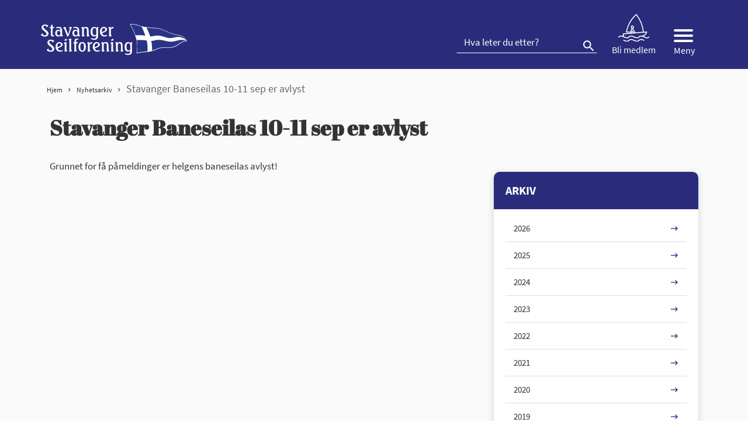

--- FILE ---
content_type: text/html; charset=UTF-8
request_url: https://www.stavangerseilforening.no/stavanger-baneseilas-10-11-sep-er-avlyst/
body_size: 12470
content:
<!doctype html>
<html lang="nb-NO">
<head>
<meta charset="UTF-8">
<meta name="viewport" content="width=device-width, initial-scale=1">
<meta name="HandheldFriendly" content="true">
<meta name="application-name" content="Stavanger seilforening">
<meta name="apple-mobile-web-app-title" content="Stavanger seilforening">
<meta name="apple-mobile-web-app-capable" content="yes">
<meta name="apple-mobile-web-app-status-bar-style" content="black-translucent">
        <link rel="apple-touch-icon" sizes="57x57" href="https://www.stavangerseilforening.no/wp-content/themes/coretrek/assets/img/favicons//apple-icon-57x57.png">
    <link rel="apple-touch-icon" sizes="60x60" href="https://www.stavangerseilforening.no/wp-content/themes/coretrek/assets/img/favicons//apple-icon-60x60.png">
    <link rel="apple-touch-icon" sizes="72x72" href="https://www.stavangerseilforening.no/wp-content/themes/coretrek/assets/img/favicons//apple-icon-72x72.png">
    <link rel="apple-touch-icon" sizes="76x76" href="https://www.stavangerseilforening.no/wp-content/themes/coretrek/assets/img/favicons//apple-icon-76x76.png">
    <link rel="apple-touch-icon" sizes="114x114" href="https://www.stavangerseilforening.no/wp-content/themes/coretrek/assets/img/favicons//apple-icon-114x114.png">
    <link rel="apple-touch-icon" sizes="120x120" href="https://www.stavangerseilforening.no/wp-content/themes/coretrek/assets/img/favicons//apple-icon-120x120.png">
    <link rel="apple-touch-icon" sizes="144x144" href="https://www.stavangerseilforening.no/wp-content/themes/coretrek/assets/img/favicons//apple-icon-144x144.png">
    <link rel="apple-touch-icon" sizes="152x152" href="https://www.stavangerseilforening.no/wp-content/themes/coretrek/assets/img/favicons//apple-icon-152x152.png">
    <link rel="apple-touch-icon" sizes="180x180" href="https://www.stavangerseilforening.no/wp-content/themes/coretrek/assets/img/favicons//apple-icon-180x180.png">
    <link rel="icon" type="image/png" sizes="192x192"  href="https://www.stavangerseilforening.no/wp-content/themes/coretrek/assets/img/favicons//android-icon-192x192.png">
    <link rel="icon" type="image/png" sizes="32x32" href="https://www.stavangerseilforening.no/wp-content/themes/coretrek/assets/img/favicons//favicon-32x32.png">
    <link rel="icon" type="image/png" sizes="96x96" href="https://www.stavangerseilforening.no/wp-content/themes/coretrek/assets/img/favicons//favicon-96x96.png">
    <link rel="icon" type="image/png" sizes="16x16" href="https://www.stavangerseilforening.no/wp-content/themes/coretrek/assets/img/favicons//favicon-16x16.png">
    <link rel="manifest" href="https://www.stavangerseilforening.no/wp-content/themes/coretrek/assets/img/favicons//manifest.json">
    <meta name="msapplication-TileColor" content="#ffffff">
    <meta name="msapplication-TileImage" content="https://www.stavangerseilforening.no/wp-content/themes/coretrek/assets/img/favicons//ms-icon-144x144.png">
    <meta name="theme-color" content="#ffffff">
<link rel="preload" href="https://www.stavangerseilforening.no/wp-content/themes/coretrek/assets/fonts/material-design-iconic-font.woff2" as="font" crossorigin>
<meta name='robots' content='index, follow, max-image-preview:large, max-snippet:-1, max-video-preview:-1' />

	<!-- This site is optimized with the Yoast SEO plugin v26.6 - https://yoast.com/wordpress/plugins/seo/ -->
	<title>Stavanger Baneseilas 10-11 sep er avlyst - Stavanger seilforening</title>
	<link rel="canonical" href="https://www.stavangerseilforening.no/stavanger-baneseilas-10-11-sep-er-avlyst/" />
	<meta property="og:locale" content="nb_NO" />
	<meta property="og:type" content="article" />
	<meta property="og:title" content="Stavanger Baneseilas 10-11 sep er avlyst - Stavanger seilforening" />
	<meta property="og:url" content="https://www.stavangerseilforening.no/stavanger-baneseilas-10-11-sep-er-avlyst/" />
	<meta property="og:site_name" content="Stavanger seilforening" />
	<meta property="article:published_time" content="2016-09-08T11:11:00+00:00" />
	<meta property="article:modified_time" content="2021-04-28T11:11:30+00:00" />
	<meta name="author" content="Lars Ole Gudevang" />
	<meta name="twitter:card" content="summary_large_image" />
	<meta name="twitter:label1" content="Skrevet av" />
	<meta name="twitter:data1" content="Lars Ole Gudevang" />
	<meta name="twitter:label2" content="Ansl. lesetid" />
	<meta name="twitter:data2" content="1 minutt" />
	<script type="application/ld+json" class="yoast-schema-graph">{"@context":"https://schema.org","@graph":[{"@type":"Article","@id":"https://www.stavangerseilforening.no/stavanger-baneseilas-10-11-sep-er-avlyst/#article","isPartOf":{"@id":"https://www.stavangerseilforening.no/stavanger-baneseilas-10-11-sep-er-avlyst/"},"author":{"name":"Lars Ole Gudevang","@id":"https://www.stavangerseilforening.no/#/schema/person/3b2fb8c33bc41d775462b5df66dd048d"},"headline":"Stavanger Baneseilas 10-11 sep er avlyst","datePublished":"2016-09-08T11:11:00+00:00","dateModified":"2021-04-28T11:11:30+00:00","mainEntityOfPage":{"@id":"https://www.stavangerseilforening.no/stavanger-baneseilas-10-11-sep-er-avlyst/"},"wordCount":15,"publisher":{"@id":"https://www.stavangerseilforening.no/#organization"},"inLanguage":"nb-NO"},{"@type":"WebPage","@id":"https://www.stavangerseilforening.no/stavanger-baneseilas-10-11-sep-er-avlyst/","url":"https://www.stavangerseilforening.no/stavanger-baneseilas-10-11-sep-er-avlyst/","name":"Stavanger Baneseilas 10-11 sep er avlyst - Stavanger seilforening","isPartOf":{"@id":"https://www.stavangerseilforening.no/#website"},"datePublished":"2016-09-08T11:11:00+00:00","dateModified":"2021-04-28T11:11:30+00:00","breadcrumb":{"@id":"https://www.stavangerseilforening.no/stavanger-baneseilas-10-11-sep-er-avlyst/#breadcrumb"},"inLanguage":"nb-NO","potentialAction":[{"@type":"ReadAction","target":["https://www.stavangerseilforening.no/stavanger-baneseilas-10-11-sep-er-avlyst/"]}]},{"@type":"BreadcrumbList","@id":"https://www.stavangerseilforening.no/stavanger-baneseilas-10-11-sep-er-avlyst/#breadcrumb","itemListElement":[{"@type":"ListItem","position":1,"name":"Hjem","item":"https://www.stavangerseilforening.no/"},{"@type":"ListItem","position":2,"name":"Nyhetsarkiv","item":"https://www.stavangerseilforening.no/nyhetsarkiv/"},{"@type":"ListItem","position":3,"name":"Stavanger Baneseilas 10-11 sep er avlyst"}]},{"@type":"WebSite","@id":"https://www.stavangerseilforening.no/#website","url":"https://www.stavangerseilforening.no/","name":"Stavanger seilforening","description":"Seiling","publisher":{"@id":"https://www.stavangerseilforening.no/#organization"},"potentialAction":[{"@type":"SearchAction","target":{"@type":"EntryPoint","urlTemplate":"https://www.stavangerseilforening.no/?s={search_term_string}"},"query-input":{"@type":"PropertyValueSpecification","valueRequired":true,"valueName":"search_term_string"}}],"inLanguage":"nb-NO"},{"@type":"Organization","@id":"https://www.stavangerseilforening.no/#organization","name":"CoreTrek AS","url":"https://www.stavangerseilforening.no/","logo":{"@type":"ImageObject","inLanguage":"nb-NO","@id":"https://www.stavangerseilforening.no/#/schema/logo/image/","url":"","contentUrl":"","caption":"CoreTrek AS"},"image":{"@id":"https://www.stavangerseilforening.no/#/schema/logo/image/"}},{"@type":"Person","@id":"https://www.stavangerseilforening.no/#/schema/person/3b2fb8c33bc41d775462b5df66dd048d","name":"Lars Ole Gudevang","url":"https://www.stavangerseilforening.no/author/lars-ole-gudevang/"}]}</script>
	<!-- / Yoast SEO plugin. -->


<link rel="alternate" title="oEmbed (JSON)" type="application/json+oembed" href="https://www.stavangerseilforening.no/wp-json/oembed/1.0/embed?url=https%3A%2F%2Fwww.stavangerseilforening.no%2Fstavanger-baneseilas-10-11-sep-er-avlyst%2F" />
<link rel="alternate" title="oEmbed (XML)" type="text/xml+oembed" href="https://www.stavangerseilforening.no/wp-json/oembed/1.0/embed?url=https%3A%2F%2Fwww.stavangerseilforening.no%2Fstavanger-baneseilas-10-11-sep-er-avlyst%2F&#038;format=xml" />
<style id='wp-img-auto-sizes-contain-inline-css' type='text/css'>
img:is([sizes=auto i],[sizes^="auto," i]){contain-intrinsic-size:3000px 1500px}
/*# sourceURL=wp-img-auto-sizes-contain-inline-css */
</style>
<style id='wp-emoji-styles-inline-css' type='text/css'>

	img.wp-smiley, img.emoji {
		display: inline !important;
		border: none !important;
		box-shadow: none !important;
		height: 1em !important;
		width: 1em !important;
		margin: 0 0.07em !important;
		vertical-align: -0.1em !important;
		background: none !important;
		padding: 0 !important;
	}
/*# sourceURL=wp-emoji-styles-inline-css */
</style>
<style id='classic-theme-styles-inline-css' type='text/css'>
/*! This file is auto-generated */
.wp-block-button__link{color:#fff;background-color:#32373c;border-radius:9999px;box-shadow:none;text-decoration:none;padding:calc(.667em + 2px) calc(1.333em + 2px);font-size:1.125em}.wp-block-file__button{background:#32373c;color:#fff;text-decoration:none}
/*# sourceURL=/wp-includes/css/classic-themes.min.css */
</style>
<link rel='stylesheet' id='coretrek-style-css' href='https://www.stavangerseilforening.no/wp-content/themes/coretrek/deploy/coretrek-css.frontend.min.css' type='text/css' media='all' />
<link rel='stylesheet' id='tablepress-default-css' href='https://www.stavangerseilforening.no/wp-content/tablepress-combined.min.css' type='text/css' media='all' />
<script type="text/javascript" src="https://www.stavangerseilforening.no/wp-content/themes/coretrek/assets/js/jquery-3.5.1.js" id="jquery-core-js"></script>
<link rel="https://api.w.org/" href="https://www.stavangerseilforening.no/wp-json/" /><link rel="alternate" title="JSON" type="application/json" href="https://www.stavangerseilforening.no/wp-json/wp/v2/posts/3386" /><link rel="EditURI" type="application/rsd+xml" title="RSD" href="https://www.stavangerseilforening.no/xmlrpc.php?rsd" />
<meta name="generator" content="WordPress 6.9" />
<link rel='shortlink' href='https://www.stavangerseilforening.no/?p=3386' />
<style id='wp-block-paragraph-inline-css' type='text/css'>
.is-small-text{font-size:.875em}.is-regular-text{font-size:1em}.is-large-text{font-size:2.25em}.is-larger-text{font-size:3em}.has-drop-cap:not(:focus):first-letter{float:left;font-size:8.4em;font-style:normal;font-weight:100;line-height:.68;margin:.05em .1em 0 0;text-transform:uppercase}body.rtl .has-drop-cap:not(:focus):first-letter{float:none;margin-left:.1em}p.has-drop-cap.has-background{overflow:hidden}:root :where(p.has-background){padding:1.25em 2.375em}:where(p.has-text-color:not(.has-link-color)) a{color:inherit}p.has-text-align-left[style*="writing-mode:vertical-lr"],p.has-text-align-right[style*="writing-mode:vertical-rl"]{rotate:180deg}
/*# sourceURL=https://www.stavangerseilforening.no/wp-includes/blocks/paragraph/style.min.css */
</style>
<style id='global-styles-inline-css' type='text/css'>
:root{--wp--preset--aspect-ratio--square: 1;--wp--preset--aspect-ratio--4-3: 4/3;--wp--preset--aspect-ratio--3-4: 3/4;--wp--preset--aspect-ratio--3-2: 3/2;--wp--preset--aspect-ratio--2-3: 2/3;--wp--preset--aspect-ratio--16-9: 16/9;--wp--preset--aspect-ratio--9-16: 9/16;--wp--preset--gradient--vivid-cyan-blue-to-vivid-purple: linear-gradient(135deg,rgb(6,147,227) 0%,rgb(155,81,224) 100%);--wp--preset--gradient--light-green-cyan-to-vivid-green-cyan: linear-gradient(135deg,rgb(122,220,180) 0%,rgb(0,208,130) 100%);--wp--preset--gradient--luminous-vivid-amber-to-luminous-vivid-orange: linear-gradient(135deg,rgb(252,185,0) 0%,rgb(255,105,0) 100%);--wp--preset--gradient--luminous-vivid-orange-to-vivid-red: linear-gradient(135deg,rgb(255,105,0) 0%,rgb(207,46,46) 100%);--wp--preset--gradient--very-light-gray-to-cyan-bluish-gray: linear-gradient(135deg,rgb(238,238,238) 0%,rgb(169,184,195) 100%);--wp--preset--gradient--cool-to-warm-spectrum: linear-gradient(135deg,rgb(74,234,220) 0%,rgb(151,120,209) 20%,rgb(207,42,186) 40%,rgb(238,44,130) 60%,rgb(251,105,98) 80%,rgb(254,248,76) 100%);--wp--preset--gradient--blush-light-purple: linear-gradient(135deg,rgb(255,206,236) 0%,rgb(152,150,240) 100%);--wp--preset--gradient--blush-bordeaux: linear-gradient(135deg,rgb(254,205,165) 0%,rgb(254,45,45) 50%,rgb(107,0,62) 100%);--wp--preset--gradient--luminous-dusk: linear-gradient(135deg,rgb(255,203,112) 0%,rgb(199,81,192) 50%,rgb(65,88,208) 100%);--wp--preset--gradient--pale-ocean: linear-gradient(135deg,rgb(255,245,203) 0%,rgb(182,227,212) 50%,rgb(51,167,181) 100%);--wp--preset--gradient--electric-grass: linear-gradient(135deg,rgb(202,248,128) 0%,rgb(113,206,126) 100%);--wp--preset--gradient--midnight: linear-gradient(135deg,rgb(2,3,129) 0%,rgb(40,116,252) 100%);--wp--preset--spacing--20: 0.44rem;--wp--preset--spacing--30: 0.67rem;--wp--preset--spacing--40: 1rem;--wp--preset--spacing--50: 1.5rem;--wp--preset--spacing--60: 2.25rem;--wp--preset--spacing--70: 3.38rem;--wp--preset--spacing--80: 5.06rem;--wp--preset--shadow--natural: 6px 6px 9px rgba(0, 0, 0, 0.2);--wp--preset--shadow--deep: 12px 12px 50px rgba(0, 0, 0, 0.4);--wp--preset--shadow--sharp: 6px 6px 0px rgba(0, 0, 0, 0.2);--wp--preset--shadow--outlined: 6px 6px 0px -3px rgb(255, 255, 255), 6px 6px rgb(0, 0, 0);--wp--preset--shadow--crisp: 6px 6px 0px rgb(0, 0, 0);}:where(.is-layout-flex){gap: 0.5em;}:where(.is-layout-grid){gap: 0.5em;}body .is-layout-flex{display: flex;}.is-layout-flex{flex-wrap: wrap;align-items: center;}.is-layout-flex > :is(*, div){margin: 0;}body .is-layout-grid{display: grid;}.is-layout-grid > :is(*, div){margin: 0;}:where(.wp-block-columns.is-layout-flex){gap: 2em;}:where(.wp-block-columns.is-layout-grid){gap: 2em;}:where(.wp-block-post-template.is-layout-flex){gap: 1.25em;}:where(.wp-block-post-template.is-layout-grid){gap: 1.25em;}.has-vivid-cyan-blue-to-vivid-purple-gradient-background{background: var(--wp--preset--gradient--vivid-cyan-blue-to-vivid-purple) !important;}.has-light-green-cyan-to-vivid-green-cyan-gradient-background{background: var(--wp--preset--gradient--light-green-cyan-to-vivid-green-cyan) !important;}.has-luminous-vivid-amber-to-luminous-vivid-orange-gradient-background{background: var(--wp--preset--gradient--luminous-vivid-amber-to-luminous-vivid-orange) !important;}.has-luminous-vivid-orange-to-vivid-red-gradient-background{background: var(--wp--preset--gradient--luminous-vivid-orange-to-vivid-red) !important;}.has-very-light-gray-to-cyan-bluish-gray-gradient-background{background: var(--wp--preset--gradient--very-light-gray-to-cyan-bluish-gray) !important;}.has-cool-to-warm-spectrum-gradient-background{background: var(--wp--preset--gradient--cool-to-warm-spectrum) !important;}.has-blush-light-purple-gradient-background{background: var(--wp--preset--gradient--blush-light-purple) !important;}.has-blush-bordeaux-gradient-background{background: var(--wp--preset--gradient--blush-bordeaux) !important;}.has-luminous-dusk-gradient-background{background: var(--wp--preset--gradient--luminous-dusk) !important;}.has-pale-ocean-gradient-background{background: var(--wp--preset--gradient--pale-ocean) !important;}.has-electric-grass-gradient-background{background: var(--wp--preset--gradient--electric-grass) !important;}.has-midnight-gradient-background{background: var(--wp--preset--gradient--midnight) !important;}
/*# sourceURL=global-styles-inline-css */
</style>
</head>
<body class="wp-singular post-template-default single single-post postid-3386 single-format-standard wp-theme-coretrek">
	<a class="skip-link screen-reader-text" href="#content" tabindex="1">Til innhold</a>
	<header id="header-wrapper" class="">
        <h1 class="sr-only">Stavanger Baneseilas 10-11 sep er avlyst</h1>
                    <div id="header-content">
                <div class="container">
                    <div class="row">
                        <div class="col-6 col-md-4">
                                                        <a href="https://www.stavangerseilforening.no" tabindex="2">
                                                                    <img class="site-logo site-logo-standard" src="https://www.stavangerseilforening.no/wp-content/themes/coretrek/assets/img/StavSeil-logo.svg" width="300" height="67" alt="Stavanger seilforening,logo i toppen">
                                                            </a>
                        </div>
                        <div class="col-6 col-md-8">
                            <ul class="top-menu-nav">
                                                                <form role="search" aria-label="Søk:" method="get" action="https://www.stavangerseilforening.no">
                                    <input type="search" name="s" id="search-header-input" class="search-field" placeholder="Hva leter du etter?" value="">
                                    <button id="search-submit" type="submit" title="Knapp for å søke"><em class="zmdi zmdi-search"></em></button>
                                </form>
                                <li class="menu-item join-us"><a href="https://313477-www.web.tornado-node.net/om-oss/bli-medlem-sok-om-batplass-2/"><img src="/wp-content/themes/coretrek/assets/img/sailer.svg" alt="Mann som seiler"> <span>Bli medlem</span></a></li>
                                <li id="sm_menu_ham" class="menu-item mobile-menu"><button title="Knapp for å åpne eller lukke mega-meny" class="mobile-menu-wrapper"><div class="hamburger-container menu-open"><div class="bar1"></div><div class="bar2"></div><div class="bar3"></div></div><span>Meny</span></button></li>                            </ul>
                        </div>
                    </div>
                </div>
            </div>
                            <div id="desk-megamenu">
                <nav id="desktop-main-menu-nav-id" class="container mobile-menu-nav" aria-label="Hovedmeny">
                    <ul id="desk-main-megamenu" class="menu"><li id="menu-item-3813" class="menu-item menu-item-type-post_type menu-item-object-page menu-item-3813"><a href="https://www.stavangerseilforening.no/om-oss/">Om oss</a><button class="open-close sidebar-btn" title=""><img src="https://www.stavangerseilforening.no/wp-content/themes/coretrek/assets/img/ionic-ios-arrow-round-forward.svg" aria-hidden="true"></button></li>
<li id="menu-item-4206" class="menu-item menu-item-type-post_type menu-item-object-page menu-item-4206"><a href="https://www.stavangerseilforening.no/arrangement/">Regattaer, kurs og arrangement</a><button class="open-close sidebar-btn" title=""><img src="https://www.stavangerseilforening.no/wp-content/themes/coretrek/assets/img/ionic-ios-arrow-round-forward.svg" aria-hidden="true"></button></li>
<li id="menu-item-3814" class="menu-item menu-item-type-post_type menu-item-object-page menu-item-3814"><a href="https://www.stavangerseilforening.no/havnen/">Kran/ båtplass/ parkering</a><button class="open-close sidebar-btn" title=""><img src="https://www.stavangerseilforening.no/wp-content/themes/coretrek/assets/img/ionic-ios-arrow-round-forward.svg" aria-hidden="true"></button></li>
<li id="menu-item-3816" class="menu-item menu-item-type-post_type menu-item-object-page menu-item-3816"><a href="https://www.stavangerseilforening.no/langoy/">Langøy</a><button class="open-close sidebar-btn" title=""><img src="https://www.stavangerseilforening.no/wp-content/themes/coretrek/assets/img/ionic-ios-arrow-round-forward.svg" aria-hidden="true"></button></li>
<li id="menu-item-3817" class="menu-item menu-item-type-post_type menu-item-object-page menu-item-3817"><a href="https://www.stavangerseilforening.no/laeraseile/">Lær å seile</a><button class="open-close sidebar-btn" title=""><img src="https://www.stavangerseilforening.no/wp-content/themes/coretrek/assets/img/ionic-ios-arrow-round-forward.svg" aria-hidden="true"></button></li>
<li id="menu-item-3815" class="menu-item menu-item-type-post_type menu-item-object-page menu-item-3815"><a href="https://www.stavangerseilforening.no/jolleseiling/">Jolleseiling</a><button class="open-close sidebar-btn" title=""><img src="https://www.stavangerseilforening.no/wp-content/themes/coretrek/assets/img/ionic-ios-arrow-round-forward.svg" aria-hidden="true"></button></li>
<li id="menu-item-3818" class="menu-item menu-item-type-post_type menu-item-object-page menu-item-3818"><a href="https://www.stavangerseilforening.no/kjolbat/">Kjølbåt Stavanger</a><button class="open-close sidebar-btn" title=""><img src="https://www.stavangerseilforening.no/wp-content/themes/coretrek/assets/img/ionic-ios-arrow-round-forward.svg" aria-hidden="true"></button></li>
<li id="menu-item-5410" class="menu-item menu-item-type-post_type menu-item-object-page menu-item-has-children menu-item-5410"><a href="https://www.stavangerseilforening.no/boat-pool/">Boat pool</a><button class="open-close sidebar-btn" title=""><img src="https://www.stavangerseilforening.no/wp-content/themes/coretrek/assets/img/ionic-ios-arrow-round-forward.svg" aria-hidden="true"></button>
<ul class="sub-menu">
	<li id="menu-item-5411" class="menu-item menu-item-type-post_type menu-item-object-page menu-item-5411"><a href="https://www.stavangerseilforening.no/boat-pool/user-manual/">Boat pool User Manual</a><button class="open-close sidebar-btn" title=""><img src="https://www.stavangerseilforening.no/wp-content/themes/coretrek/assets/img/ionic-ios-arrow-round-forward.svg" aria-hidden="true"></button></li>
	<li id="menu-item-5412" class="menu-item menu-item-type-post_type menu-item-object-page menu-item-5412"><a href="https://www.stavangerseilforening.no/boat-pool/terms-conditions/">Boatpool Terms Stavanger Seilforening</a><button class="open-close sidebar-btn" title=""><img src="https://www.stavangerseilforening.no/wp-content/themes/coretrek/assets/img/ionic-ios-arrow-round-forward.svg" aria-hidden="true"></button></li>
</ul>
</li>
<li id="menu-item-3820" class="menu-item menu-item-type-post_type menu-item-object-page menu-item-3820"><a href="https://www.stavangerseilforening.no/gjester-guest/">Gjester</a><button class="open-close sidebar-btn" title=""><img src="https://www.stavangerseilforening.no/wp-content/themes/coretrek/assets/img/ionic-ios-arrow-round-forward.svg" aria-hidden="true"></button></li>
<li id="menu-item-3822" class="menu-item menu-item-type-custom menu-item-object-custom menu-item-3822"><a href="https://www.havneweb.no/stavangerseilforenin/">Havneweb</a><button class="open-close sidebar-btn" title=""><img src="https://www.stavangerseilforening.no/wp-content/themes/coretrek/assets/img/ionic-ios-arrow-round-forward.svg" aria-hidden="true"></button></li>
<li id="menu-item-3823" class="menu-item menu-item-type-custom menu-item-object-custom menu-item-3823"><a href="https://www.facebook.com/stavangerseilforening/">SS Facebook</a><button class="open-close sidebar-btn" title=""><img src="https://www.stavangerseilforening.no/wp-content/themes/coretrek/assets/img/ionic-ios-arrow-round-forward.svg" aria-hidden="true"></button></li>
</ul>                </nav>
            </div>
                            <div id="mobile-menues">
                <nav id="mobile-main-menu-nav-id" class="container mobile-menu-nav" aria-label="Hovedmeny">
                    <ul id="mobile-main-menu" class="menu"><li class="menu-item menu-item-type-post_type menu-item-object-page menu-item-3813"><a href="https://www.stavangerseilforening.no/om-oss/">Om oss</a><ul class="children"><li class="page_item page-item-3975"><a href="https://www.stavangerseilforening.no/om-oss/bli-medlem-sok-om-batplass-2/">Bli medlem</a></li>
<li class="page_item page-item-1606"><a href="https://www.stavangerseilforening.no/om-oss/styrer-og-komiteer/">Styret, ansatte og komitéer</a></li>
<li class="page_item page-item-2895"><a href="https://www.stavangerseilforening.no/om-oss/krabben-2/">Krabben</a></li>
<li class="page_item page-item-1576"><a href="https://www.stavangerseilforening.no/om-oss/informasjon-om-fakturaer-fra-stavanger-seilforening/">Informasjon om fakturaer fra Stavanger Seilforening</a></li>
<li class="page_item page-item-1500"><a href="https://www.stavangerseilforening.no/om-oss/dugnad/">Dugnad</a></li>
<li class="page_item page-item-1536"><a href="https://www.stavangerseilforening.no/om-oss/styrereferat/">Styrereferat</a></li>
<li class="page_item page-item-1461"><a href="https://www.stavangerseilforening.no/om-oss/lov-for-stavanger-seilforening/">Lov for Stavanger Seilforening</a></li>
<li class="page_item page-item-1472"><a href="https://www.stavangerseilforening.no/om-oss/havneregler-for-stavanger-seilforening/">Havneregler for Stavanger Seilforening</a></li>
<li class="page_item page-item-5474"><a href="https://www.stavangerseilforening.no/om-oss/organisasjonshandbok/">Organisasjonshåndbok</a></li>
<li class="page_item page-item-1506"><a href="https://www.stavangerseilforening.no/om-oss/arsmotet/">Årsmøtet</a></li>
<li class="page_item page-item-6290"><a href="https://www.stavangerseilforening.no/om-oss/innsatspris/">Innsatspris</a></li>
<li class="page_item page-item-1492"><a href="https://www.stavangerseilforening.no/om-oss/handlingsplan/">Handlingsplaner</a></li>
<li class="page_item page-item-6282"><a href="https://www.stavangerseilforening.no/om-oss/hms/">HMS</a></li>
<li class="page_item page-item-1616"><a href="https://www.stavangerseilforening.no/om-oss/turseiling/">Turseiling</a></li>
</ul><li class="menu-item menu-item-type-post_type menu-item-object-page menu-item-4206"><a href="https://www.stavangerseilforening.no/arrangement/">Regattaer, kurs og arrangement</a><ul class="children"><li class="page_item page-item-5745"><a href="https://www.stavangerseilforening.no/arrangement/nyttarsregattaen-2024/">Nyttårsregattaen</a></li>
<li class="page_item page-item-5273"><a href="https://www.stavangerseilforening.no/arrangement/stavanger-singlehanded-2025/">Stavanger Singlehanded 2025</a></li>
</ul><li class="menu-item menu-item-type-post_type menu-item-object-page menu-item-3814"><a href="https://www.stavangerseilforening.no/havnen/">Kran/ båtplass/ parkering</a><ul class="children"><li class="page_item page-item-1643"><a href="https://www.stavangerseilforening.no/havnen/instruks-ved-opptak-sjosetting-og-rigging/">Instruks ved opptak, sjøsetting og rigging</a></li>
<li class="page_item page-item-1640"><a href="https://www.stavangerseilforening.no/havnen/rigging-med-kranmast/">Rigging</a></li>
<li class="page_item page-item-1637"><a href="https://www.stavangerseilforening.no/havnen/hurtigslipping/">Hurtigslipping</a></li>
<li class="page_item page-item-1631"><a href="https://www.stavangerseilforening.no/havnen/vinteropplag-2020-2021/">Vinteropplag</a></li>
<li class="page_item page-item-6232"><a href="https://www.stavangerseilforening.no/havnen/bli-medlem-2/">Søk om båtplass</a></li>
<li class="page_item page-item-1416"><a href="https://www.stavangerseilforening.no/havnen/bli-medlem/">Pris på båtplass</a></li>
<li class="page_item page-item-1656"><a href="https://www.stavangerseilforening.no/havnen/avskriving-batplasser/">Avskriving båtplasser</a></li>
<li class="page_item page-item-1671"><a href="https://www.stavangerseilforening.no/havnen/reglement-for-tildeling-av-batplasser-2/">Reglement for tildeling av båtplasser</a></li>
<li class="page_item page-item-1673"><a href="https://www.stavangerseilforening.no/havnen/havneregler/">Havneregler</a></li>
<li class="page_item page-item-1625"><a href="https://www.stavangerseilforening.no/havnen/fortoyning/">Fortøyning</a></li>
<li class="page_item page-item-1648"><a href="https://www.stavangerseilforening.no/havnen/bruk-av-strom-i-havnen/">Bruk av strøm i havnen</a></li>
<li class="page_item page-item-1663"><a href="https://www.stavangerseilforening.no/havnen/parkering/">Parkering/ bom</a></li>
<li class="page_item page-item-1666"><a href="https://www.stavangerseilforening.no/havnen/kart/">Kart</a></li>
</ul><li class="menu-item menu-item-type-post_type menu-item-object-page menu-item-3816"><a href="https://www.stavangerseilforening.no/langoy/">Langøy</a><ul class="children"><li class="page_item page-item-1600"><a href="https://www.stavangerseilforening.no/langoy/reglement-for-langoy/">Reglement for Langøy</a></li>
<li class="page_item page-item-1598"><a href="https://www.stavangerseilforening.no/langoy/hms-reglement-for-langoy/">HMS-reglement for Langøy</a></li>
<li class="page_item page-item-1596"><a href="https://www.stavangerseilforening.no/langoy/betaling-av-opphold-pa-langoy/">Priser/ betaling</a></li>
</ul><li class="menu-item menu-item-type-post_type menu-item-object-page menu-item-3817"><a href="https://www.stavangerseilforening.no/laeraseile/">Lær å seile</a><ul class="children"><li class="page_item page-item-1582"><a href="https://www.stavangerseilforening.no/laeraseile/barn-og-ungdom-super-seil/">Superseil 2026</a></li>
<li class="page_item page-item-4991"><a href="https://www.stavangerseilforening.no/laeraseile/voksenkurs-2025/">Voksenkurs 2025</a></li>
</ul><li class="menu-item menu-item-type-post_type menu-item-object-page menu-item-3815"><a href="https://www.stavangerseilforening.no/jolleseiling/">Jolleseiling</a><ul class="children"><li class="page_item page-item-3834"><a href="https://www.stavangerseilforening.no/jolleseiling/arshjul/">Terminliste jolleseiling</a></li>
<li class="page_item page-item-5456"><a href="https://www.stavangerseilforening.no/jolleseiling/utstyr-equipment/">Utstyr/ equipment</a></li>
<li class="page_item page-item-3708"><a href="https://www.stavangerseilforening.no/jolleseiling/optimist-2/">Optimist</a></li>
<li class="page_item page-item-3712"><a href="https://www.stavangerseilforening.no/jolleseiling/laser/">ILCA (Laser)</a></li>
<li class="page_item page-item-3715"><a href="https://www.stavangerseilforening.no/jolleseiling/snipe-3/">Snipe</a></li>
<li class="page_item page-item-3720"><a href="https://www.stavangerseilforening.no/jolleseiling/reglement/">Reglement</a></li>
<li class="page_item page-item-3705"><a href="https://www.stavangerseilforening.no/jolleseiling/jolleseiling-priser/">Jolleseiling treningsavgift, priser og refusjon</a></li>
<li class="page_item page-item-5690"><a href="https://www.stavangerseilforening.no/jolleseiling/soknad-om-okonomisk-stotte-fra-stavanger-seilforening/">Søknad om økonomisk støtte</a></li>
<li class="page_item page-item-5115"><a href="https://www.stavangerseilforening.no/jolleseiling/resultater-2/">Resultater 2021-2022</a></li>
<li class="page_item page-item-5724"><a href="https://www.stavangerseilforening.no/jolleseiling/resultater-3/">Resultater 2022-2023</a></li>
<li class="page_item page-item-4357"><a href="https://www.stavangerseilforening.no/jolleseiling/resultater/">Resultater 2023-2024</a></li>
</ul><li class="menu-item menu-item-type-post_type menu-item-object-page menu-item-3818"><a href="https://www.stavangerseilforening.no/kjolbat/">Kjølbåt Stavanger</a><ul class="children"><li class="page_item page-item-5191"><a href="https://www.stavangerseilforening.no/kjolbat/mannskapsbors/">Mannskapsbørs</a></li>
<li class="page_item page-item-4886"><a href="https://www.stavangerseilforening.no/kjolbat/arshjul-kjobata-2/">Terminliste kjølbåt</a></li>
<li class="page_item page-item-3740"><a href="https://www.stavangerseilforening.no/kjolbat/express/">Express</a></li>
<li class="page_item page-item-3949"><a href="https://www.stavangerseilforening.no/kjolbat/shorthand/">Shorthanded</a></li>
<li class="page_item page-item-3742"><a href="https://www.stavangerseilforening.no/kjolbat/2-4-mr/">2.4mR</a></li>
<li class="page_item page-item-6023"><a href="https://www.stavangerseilforening.no/kjolbat/j-70/">J/70</a></li>
</ul><li class="menu-item menu-item-type-post_type menu-item-object-page menu-item-has-children menu-item-5410"><a href="https://www.stavangerseilforening.no/boat-pool/">Boat pool</a>
<ul class='children'>
	<li class="menu-item menu-item-type-post_type menu-item-object-page menu-item-5411"><a href="https://www.stavangerseilforening.no/boat-pool/user-manual/">Boat pool User Manual</a>	<li class="menu-item menu-item-type-post_type menu-item-object-page menu-item-5412"><a href="https://www.stavangerseilforening.no/boat-pool/terms-conditions/">Boatpool Terms Stavanger Seilforening</a></ul>
<ul class="children"><li class="page_item page-item-5400"><a href="https://www.stavangerseilforening.no/boat-pool/terms-conditions/">Boatpool Terms Stavanger Seilforening</a></li>
<li class="page_item page-item-5402"><a href="https://www.stavangerseilforening.no/boat-pool/user-manual/">Boat pool User Manual</a></li>
</ul><li class="menu-item menu-item-type-post_type menu-item-object-page menu-item-3820"><a href="https://www.stavangerseilforening.no/gjester-guest/">Gjester</a><li class="menu-item menu-item-type-custom menu-item-object-custom menu-item-3822"><a href="https://www.havneweb.no/stavangerseilforenin/">Havneweb</a><li class="menu-item menu-item-type-custom menu-item-object-custom menu-item-3823"><a href="https://www.facebook.com/stavangerseilforening/">SS Facebook</a></ul>                    <div class="mobile-search-container">                        
                        <a class="mobile-search" href="/?s="><em class="zmdi zmdi-search"></em>Søk</a>
                        <a class="privacy-policy-link" href="https://www.stavangerseilforening.no/personvern-og-informasjonskapsler/" rel="privacy-policy">Personvern og informasjonskapsler</a><span role="separator" aria-hidden="true"></span>                    </div>

                </nav>
            </div>
        
    </header>
	<main id="content" aria-label="Hovedinnhold">
        <div class="overlay"></div><div id="page-wrapper">

        <div class="container">
        <div class="row">

                            <nav id="breadcrumbs" class="col-12" aria-label="Brødsmulesti">
                    <ul><li><a href="https://www.stavangerseilforening.no/">Hjem</a></li></li>  <li><a href="https://www.stavangerseilforening.no/nyhetsarkiv/">Nyhetsarkiv</a></li></li>  <li><li class="breadcrumb_last" aria-current="page">Stavanger Baneseilas 10-11 sep er avlyst</li></li></ul>                </nav>
            
            <article class="col-12 col-lg-8">
                <h1 class="fat-face">Stavanger Baneseilas 10-11 sep er avlyst</h1>
                                <div class="content-wrapper">
<p>Grunnet for få påmeldinger er helgens baneseilas avlyst!</p>
</div>
            </article>

            <div id="sidebar-wrapper" class="col-12 col-lg-4">
                    <aside class="sidebar-block sidebar-block-menu">
        <div class="sidebar-block-body">
            <div class="sidebar-block-header">
                <h1>Arkiv</h1>
            </div>
            <nav class="sidebar-block-content">
                <ul class="sidebar-menu"><li class="archive-year page_item_has_children"><a href="https://www.stavangerseilforening.no/2026/"><time datetime="2026"><span>2026</span></time></a><ul class="children"><li class="archive-month"><a href="https://www.stavangerseilforening.no/2026/01/"><time datetime="2026-01"><span>Januar</span></time></a></li></ul></li><li class="archive-year page_item_has_children"><a href="https://www.stavangerseilforening.no/2025/"><time datetime="2025"><span>2025</span></time></a><ul class="children"><li class="archive-month"><a href="https://www.stavangerseilforening.no/2025/01/"><time datetime="2025-01"><span>Januar</span></time></a></li><li class="archive-month"><a href="https://www.stavangerseilforening.no/2025/02/"><time datetime="2025-02"><span>Februar</span></time></a></li><li class="archive-month"><a href="https://www.stavangerseilforening.no/2025/03/"><time datetime="2025-03"><span>Mars</span></time></a></li><li class="archive-month"><a href="https://www.stavangerseilforening.no/2025/04/"><time datetime="2025-04"><span>April</span></time></a></li><li class="archive-month"><a href="https://www.stavangerseilforening.no/2025/05/"><time datetime="2025-05"><span>Mai</span></time></a></li><li class="archive-month"><a href="https://www.stavangerseilforening.no/2025/06/"><time datetime="2025-06"><span>Juni</span></time></a></li><li class="archive-month"><a href="https://www.stavangerseilforening.no/2025/08/"><time datetime="2025-08"><span>August</span></time></a></li><li class="archive-month"><a href="https://www.stavangerseilforening.no/2025/09/"><time datetime="2025-09"><span>September</span></time></a></li><li class="archive-month"><a href="https://www.stavangerseilforening.no/2025/10/"><time datetime="2025-10"><span>Oktober</span></time></a></li><li class="archive-month"><a href="https://www.stavangerseilforening.no/2025/11/"><time datetime="2025-11"><span>November</span></time></a></li><li class="archive-month"><a href="https://www.stavangerseilforening.no/2025/12/"><time datetime="2025-12"><span>Desember</span></time></a></li></ul></li><li class="archive-year page_item_has_children"><a href="https://www.stavangerseilforening.no/2024/"><time datetime="2024"><span>2024</span></time></a><ul class="children"><li class="archive-month"><a href="https://www.stavangerseilforening.no/2024/01/"><time datetime="2024-01"><span>Januar</span></time></a></li><li class="archive-month"><a href="https://www.stavangerseilforening.no/2024/02/"><time datetime="2024-02"><span>Februar</span></time></a></li><li class="archive-month"><a href="https://www.stavangerseilforening.no/2024/03/"><time datetime="2024-03"><span>Mars</span></time></a></li><li class="archive-month"><a href="https://www.stavangerseilforening.no/2024/04/"><time datetime="2024-04"><span>April</span></time></a></li><li class="archive-month"><a href="https://www.stavangerseilforening.no/2024/05/"><time datetime="2024-05"><span>Mai</span></time></a></li><li class="archive-month"><a href="https://www.stavangerseilforening.no/2024/06/"><time datetime="2024-06"><span>Juni</span></time></a></li><li class="archive-month"><a href="https://www.stavangerseilforening.no/2024/07/"><time datetime="2024-07"><span>Juli</span></time></a></li><li class="archive-month"><a href="https://www.stavangerseilforening.no/2024/08/"><time datetime="2024-08"><span>August</span></time></a></li><li class="archive-month"><a href="https://www.stavangerseilforening.no/2024/09/"><time datetime="2024-09"><span>September</span></time></a></li><li class="archive-month"><a href="https://www.stavangerseilforening.no/2024/10/"><time datetime="2024-10"><span>Oktober</span></time></a></li><li class="archive-month"><a href="https://www.stavangerseilforening.no/2024/11/"><time datetime="2024-11"><span>November</span></time></a></li><li class="archive-month"><a href="https://www.stavangerseilforening.no/2024/12/"><time datetime="2024-12"><span>Desember</span></time></a></li></ul></li><li class="archive-year page_item_has_children"><a href="https://www.stavangerseilforening.no/2023/"><time datetime="2023"><span>2023</span></time></a><ul class="children"><li class="archive-month"><a href="https://www.stavangerseilforening.no/2023/01/"><time datetime="2023-01"><span>Januar</span></time></a></li><li class="archive-month"><a href="https://www.stavangerseilforening.no/2023/02/"><time datetime="2023-02"><span>Februar</span></time></a></li><li class="archive-month"><a href="https://www.stavangerseilforening.no/2023/03/"><time datetime="2023-03"><span>Mars</span></time></a></li><li class="archive-month"><a href="https://www.stavangerseilforening.no/2023/04/"><time datetime="2023-04"><span>April</span></time></a></li><li class="archive-month"><a href="https://www.stavangerseilforening.no/2023/05/"><time datetime="2023-05"><span>Mai</span></time></a></li><li class="archive-month"><a href="https://www.stavangerseilforening.no/2023/06/"><time datetime="2023-06"><span>Juni</span></time></a></li><li class="archive-month"><a href="https://www.stavangerseilforening.no/2023/07/"><time datetime="2023-07"><span>Juli</span></time></a></li><li class="archive-month"><a href="https://www.stavangerseilforening.no/2023/08/"><time datetime="2023-08"><span>August</span></time></a></li><li class="archive-month"><a href="https://www.stavangerseilforening.no/2023/09/"><time datetime="2023-09"><span>September</span></time></a></li><li class="archive-month"><a href="https://www.stavangerseilforening.no/2023/10/"><time datetime="2023-10"><span>Oktober</span></time></a></li><li class="archive-month"><a href="https://www.stavangerseilforening.no/2023/11/"><time datetime="2023-11"><span>November</span></time></a></li><li class="archive-month"><a href="https://www.stavangerseilforening.no/2023/12/"><time datetime="2023-12"><span>Desember</span></time></a></li></ul></li><li class="archive-year page_item_has_children"><a href="https://www.stavangerseilforening.no/2022/"><time datetime="2022"><span>2022</span></time></a><ul class="children"><li class="archive-month"><a href="https://www.stavangerseilforening.no/2022/01/"><time datetime="2022-01"><span>Januar</span></time></a></li><li class="archive-month"><a href="https://www.stavangerseilforening.no/2022/02/"><time datetime="2022-02"><span>Februar</span></time></a></li><li class="archive-month"><a href="https://www.stavangerseilforening.no/2022/03/"><time datetime="2022-03"><span>Mars</span></time></a></li><li class="archive-month"><a href="https://www.stavangerseilforening.no/2022/04/"><time datetime="2022-04"><span>April</span></time></a></li><li class="archive-month"><a href="https://www.stavangerseilforening.no/2022/05/"><time datetime="2022-05"><span>Mai</span></time></a></li><li class="archive-month"><a href="https://www.stavangerseilforening.no/2022/06/"><time datetime="2022-06"><span>Juni</span></time></a></li><li class="archive-month"><a href="https://www.stavangerseilforening.no/2022/07/"><time datetime="2022-07"><span>Juli</span></time></a></li><li class="archive-month"><a href="https://www.stavangerseilforening.no/2022/08/"><time datetime="2022-08"><span>August</span></time></a></li><li class="archive-month"><a href="https://www.stavangerseilforening.no/2022/09/"><time datetime="2022-09"><span>September</span></time></a></li><li class="archive-month"><a href="https://www.stavangerseilforening.no/2022/10/"><time datetime="2022-10"><span>Oktober</span></time></a></li><li class="archive-month"><a href="https://www.stavangerseilforening.no/2022/11/"><time datetime="2022-11"><span>November</span></time></a></li><li class="archive-month"><a href="https://www.stavangerseilforening.no/2022/12/"><time datetime="2022-12"><span>Desember</span></time></a></li></ul></li><li class="archive-year page_item_has_children"><a href="https://www.stavangerseilforening.no/2021/"><time datetime="2021"><span>2021</span></time></a><ul class="children"><li class="archive-month"><a href="https://www.stavangerseilforening.no/2021/01/"><time datetime="2021-01"><span>Januar</span></time></a></li><li class="archive-month"><a href="https://www.stavangerseilforening.no/2021/02/"><time datetime="2021-02"><span>Februar</span></time></a></li><li class="archive-month"><a href="https://www.stavangerseilforening.no/2021/03/"><time datetime="2021-03"><span>Mars</span></time></a></li><li class="archive-month"><a href="https://www.stavangerseilforening.no/2021/04/"><time datetime="2021-04"><span>April</span></time></a></li><li class="archive-month"><a href="https://www.stavangerseilforening.no/2021/05/"><time datetime="2021-05"><span>Mai</span></time></a></li><li class="archive-month"><a href="https://www.stavangerseilforening.no/2021/06/"><time datetime="2021-06"><span>Juni</span></time></a></li><li class="archive-month"><a href="https://www.stavangerseilforening.no/2021/08/"><time datetime="2021-08"><span>August</span></time></a></li><li class="archive-month"><a href="https://www.stavangerseilforening.no/2021/09/"><time datetime="2021-09"><span>September</span></time></a></li><li class="archive-month"><a href="https://www.stavangerseilforening.no/2021/10/"><time datetime="2021-10"><span>Oktober</span></time></a></li><li class="archive-month"><a href="https://www.stavangerseilforening.no/2021/11/"><time datetime="2021-11"><span>November</span></time></a></li><li class="archive-month"><a href="https://www.stavangerseilforening.no/2021/12/"><time datetime="2021-12"><span>Desember</span></time></a></li></ul></li><li class="archive-year page_item_has_children"><a href="https://www.stavangerseilforening.no/2020/"><time datetime="2020"><span>2020</span></time></a><ul class="children"><li class="archive-month"><a href="https://www.stavangerseilforening.no/2020/01/"><time datetime="2020-01"><span>Januar</span></time></a></li><li class="archive-month"><a href="https://www.stavangerseilforening.no/2020/02/"><time datetime="2020-02"><span>Februar</span></time></a></li><li class="archive-month"><a href="https://www.stavangerseilforening.no/2020/03/"><time datetime="2020-03"><span>Mars</span></time></a></li><li class="archive-month"><a href="https://www.stavangerseilforening.no/2020/04/"><time datetime="2020-04"><span>April</span></time></a></li><li class="archive-month"><a href="https://www.stavangerseilforening.no/2020/05/"><time datetime="2020-05"><span>Mai</span></time></a></li><li class="archive-month"><a href="https://www.stavangerseilforening.no/2020/06/"><time datetime="2020-06"><span>Juni</span></time></a></li><li class="archive-month"><a href="https://www.stavangerseilforening.no/2020/07/"><time datetime="2020-07"><span>Juli</span></time></a></li><li class="archive-month"><a href="https://www.stavangerseilforening.no/2020/08/"><time datetime="2020-08"><span>August</span></time></a></li><li class="archive-month"><a href="https://www.stavangerseilforening.no/2020/09/"><time datetime="2020-09"><span>September</span></time></a></li><li class="archive-month"><a href="https://www.stavangerseilforening.no/2020/10/"><time datetime="2020-10"><span>Oktober</span></time></a></li><li class="archive-month"><a href="https://www.stavangerseilforening.no/2020/11/"><time datetime="2020-11"><span>November</span></time></a></li><li class="archive-month"><a href="https://www.stavangerseilforening.no/2020/12/"><time datetime="2020-12"><span>Desember</span></time></a></li></ul></li><li class="archive-year page_item_has_children"><a href="https://www.stavangerseilforening.no/2019/"><time datetime="2019"><span>2019</span></time></a><ul class="children"><li class="archive-month"><a href="https://www.stavangerseilforening.no/2019/01/"><time datetime="2019-01"><span>Januar</span></time></a></li><li class="archive-month"><a href="https://www.stavangerseilforening.no/2019/02/"><time datetime="2019-02"><span>Februar</span></time></a></li><li class="archive-month"><a href="https://www.stavangerseilforening.no/2019/03/"><time datetime="2019-03"><span>Mars</span></time></a></li><li class="archive-month"><a href="https://www.stavangerseilforening.no/2019/04/"><time datetime="2019-04"><span>April</span></time></a></li><li class="archive-month"><a href="https://www.stavangerseilforening.no/2019/05/"><time datetime="2019-05"><span>Mai</span></time></a></li><li class="archive-month"><a href="https://www.stavangerseilforening.no/2019/06/"><time datetime="2019-06"><span>Juni</span></time></a></li><li class="archive-month"><a href="https://www.stavangerseilforening.no/2019/07/"><time datetime="2019-07"><span>Juli</span></time></a></li><li class="archive-month"><a href="https://www.stavangerseilforening.no/2019/08/"><time datetime="2019-08"><span>August</span></time></a></li><li class="archive-month"><a href="https://www.stavangerseilforening.no/2019/09/"><time datetime="2019-09"><span>September</span></time></a></li><li class="archive-month"><a href="https://www.stavangerseilforening.no/2019/10/"><time datetime="2019-10"><span>Oktober</span></time></a></li><li class="archive-month"><a href="https://www.stavangerseilforening.no/2019/11/"><time datetime="2019-11"><span>November</span></time></a></li><li class="archive-month"><a href="https://www.stavangerseilforening.no/2019/12/"><time datetime="2019-12"><span>Desember</span></time></a></li></ul></li><li class="archive-year page_item_has_children"><a href="https://www.stavangerseilforening.no/2018/"><time datetime="2018"><span>2018</span></time></a><ul class="children"><li class="archive-month"><a href="https://www.stavangerseilforening.no/2018/01/"><time datetime="2018-01"><span>Januar</span></time></a></li><li class="archive-month"><a href="https://www.stavangerseilforening.no/2018/02/"><time datetime="2018-02"><span>Februar</span></time></a></li><li class="archive-month"><a href="https://www.stavangerseilforening.no/2018/03/"><time datetime="2018-03"><span>Mars</span></time></a></li><li class="archive-month"><a href="https://www.stavangerseilforening.no/2018/04/"><time datetime="2018-04"><span>April</span></time></a></li><li class="archive-month"><a href="https://www.stavangerseilforening.no/2018/05/"><time datetime="2018-05"><span>Mai</span></time></a></li><li class="archive-month"><a href="https://www.stavangerseilforening.no/2018/06/"><time datetime="2018-06"><span>Juni</span></time></a></li><li class="archive-month"><a href="https://www.stavangerseilforening.no/2018/07/"><time datetime="2018-07"><span>Juli</span></time></a></li><li class="archive-month"><a href="https://www.stavangerseilforening.no/2018/08/"><time datetime="2018-08"><span>August</span></time></a></li><li class="archive-month"><a href="https://www.stavangerseilforening.no/2018/09/"><time datetime="2018-09"><span>September</span></time></a></li><li class="archive-month"><a href="https://www.stavangerseilforening.no/2018/10/"><time datetime="2018-10"><span>Oktober</span></time></a></li><li class="archive-month"><a href="https://www.stavangerseilforening.no/2018/11/"><time datetime="2018-11"><span>November</span></time></a></li><li class="archive-month"><a href="https://www.stavangerseilforening.no/2018/12/"><time datetime="2018-12"><span>Desember</span></time></a></li></ul></li><li class="archive-year page_item_has_children"><a href="https://www.stavangerseilforening.no/2017/"><time datetime="2017"><span>2017</span></time></a><ul class="children"><li class="archive-month"><a href="https://www.stavangerseilforening.no/2017/01/"><time datetime="2017-01"><span>Januar</span></time></a></li><li class="archive-month"><a href="https://www.stavangerseilforening.no/2017/02/"><time datetime="2017-02"><span>Februar</span></time></a></li><li class="archive-month"><a href="https://www.stavangerseilforening.no/2017/03/"><time datetime="2017-03"><span>Mars</span></time></a></li><li class="archive-month"><a href="https://www.stavangerseilforening.no/2017/04/"><time datetime="2017-04"><span>April</span></time></a></li><li class="archive-month"><a href="https://www.stavangerseilforening.no/2017/05/"><time datetime="2017-05"><span>Mai</span></time></a></li><li class="archive-month"><a href="https://www.stavangerseilforening.no/2017/06/"><time datetime="2017-06"><span>Juni</span></time></a></li><li class="archive-month"><a href="https://www.stavangerseilforening.no/2017/07/"><time datetime="2017-07"><span>Juli</span></time></a></li><li class="archive-month"><a href="https://www.stavangerseilforening.no/2017/08/"><time datetime="2017-08"><span>August</span></time></a></li><li class="archive-month"><a href="https://www.stavangerseilforening.no/2017/09/"><time datetime="2017-09"><span>September</span></time></a></li><li class="archive-month"><a href="https://www.stavangerseilforening.no/2017/10/"><time datetime="2017-10"><span>Oktober</span></time></a></li><li class="archive-month"><a href="https://www.stavangerseilforening.no/2017/11/"><time datetime="2017-11"><span>November</span></time></a></li><li class="archive-month"><a href="https://www.stavangerseilforening.no/2017/12/"><time datetime="2017-12"><span>Desember</span></time></a></li></ul></li><li class="archive-year page_item_has_children"><a href="https://www.stavangerseilforening.no/2016/"><time datetime="2016"><span>2016</span></time></a><ul class="children"><li class="archive-month"><a href="https://www.stavangerseilforening.no/2016/01/"><time datetime="2016-01"><span>Januar</span></time></a></li><li class="archive-month"><a href="https://www.stavangerseilforening.no/2016/02/"><time datetime="2016-02"><span>Februar</span></time></a></li><li class="archive-month"><a href="https://www.stavangerseilforening.no/2016/03/"><time datetime="2016-03"><span>Mars</span></time></a></li><li class="archive-month"><a href="https://www.stavangerseilforening.no/2016/04/"><time datetime="2016-04"><span>April</span></time></a></li><li class="archive-month"><a href="https://www.stavangerseilforening.no/2016/05/"><time datetime="2016-05"><span>Mai</span></time></a></li><li class="archive-month"><a href="https://www.stavangerseilforening.no/2016/06/"><time datetime="2016-06"><span>Juni</span></time></a></li><li class="archive-month"><a href="https://www.stavangerseilforening.no/2016/08/"><time datetime="2016-08"><span>August</span></time></a></li><li class="archive-month"><a href="https://www.stavangerseilforening.no/2016/09/"><time datetime="2016-09"><span>September</span></time></a></li><li class="archive-month"><a href="https://www.stavangerseilforening.no/2016/10/"><time datetime="2016-10"><span>Oktober</span></time></a></li><li class="archive-month"><a href="https://www.stavangerseilforening.no/2016/11/"><time datetime="2016-11"><span>November</span></time></a></li><li class="archive-month"><a href="https://www.stavangerseilforening.no/2016/12/"><time datetime="2016-12"><span>Desember</span></time></a></li></ul></li><li class="archive-year page_item_has_children"><a href="https://www.stavangerseilforening.no/2015/"><time datetime="2015"><span>2015</span></time></a><ul class="children"><li class="archive-month"><a href="https://www.stavangerseilforening.no/2015/01/"><time datetime="2015-01"><span>Januar</span></time></a></li><li class="archive-month"><a href="https://www.stavangerseilforening.no/2015/02/"><time datetime="2015-02"><span>Februar</span></time></a></li><li class="archive-month"><a href="https://www.stavangerseilforening.no/2015/03/"><time datetime="2015-03"><span>Mars</span></time></a></li><li class="archive-month"><a href="https://www.stavangerseilforening.no/2015/04/"><time datetime="2015-04"><span>April</span></time></a></li><li class="archive-month"><a href="https://www.stavangerseilforening.no/2015/05/"><time datetime="2015-05"><span>Mai</span></time></a></li><li class="archive-month"><a href="https://www.stavangerseilforening.no/2015/06/"><time datetime="2015-06"><span>Juni</span></time></a></li><li class="archive-month"><a href="https://www.stavangerseilforening.no/2015/07/"><time datetime="2015-07"><span>Juli</span></time></a></li><li class="archive-month"><a href="https://www.stavangerseilforening.no/2015/08/"><time datetime="2015-08"><span>August</span></time></a></li><li class="archive-month"><a href="https://www.stavangerseilforening.no/2015/09/"><time datetime="2015-09"><span>September</span></time></a></li><li class="archive-month"><a href="https://www.stavangerseilforening.no/2015/10/"><time datetime="2015-10"><span>Oktober</span></time></a></li><li class="archive-month"><a href="https://www.stavangerseilforening.no/2015/11/"><time datetime="2015-11"><span>November</span></time></a></li><li class="archive-month"><a href="https://www.stavangerseilforening.no/2015/12/"><time datetime="2015-12"><span>Desember</span></time></a></li></ul></li><li class="archive-year page_item_has_children"><a href="https://www.stavangerseilforening.no/2014/"><time datetime="2014"><span>2014</span></time></a><ul class="children"><li class="archive-month"><a href="https://www.stavangerseilforening.no/2014/01/"><time datetime="2014-01"><span>Januar</span></time></a></li><li class="archive-month"><a href="https://www.stavangerseilforening.no/2014/02/"><time datetime="2014-02"><span>Februar</span></time></a></li><li class="archive-month"><a href="https://www.stavangerseilforening.no/2014/03/"><time datetime="2014-03"><span>Mars</span></time></a></li><li class="archive-month"><a href="https://www.stavangerseilforening.no/2014/04/"><time datetime="2014-04"><span>April</span></time></a></li><li class="archive-month"><a href="https://www.stavangerseilforening.no/2014/05/"><time datetime="2014-05"><span>Mai</span></time></a></li><li class="archive-month"><a href="https://www.stavangerseilforening.no/2014/06/"><time datetime="2014-06"><span>Juni</span></time></a></li><li class="archive-month"><a href="https://www.stavangerseilforening.no/2014/08/"><time datetime="2014-08"><span>August</span></time></a></li><li class="archive-month"><a href="https://www.stavangerseilforening.no/2014/09/"><time datetime="2014-09"><span>September</span></time></a></li><li class="archive-month"><a href="https://www.stavangerseilforening.no/2014/10/"><time datetime="2014-10"><span>Oktober</span></time></a></li><li class="archive-month"><a href="https://www.stavangerseilforening.no/2014/11/"><time datetime="2014-11"><span>November</span></time></a></li><li class="archive-month"><a href="https://www.stavangerseilforening.no/2014/12/"><time datetime="2014-12"><span>Desember</span></time></a></li></ul></li><li class="archive-year page_item_has_children"><a href="https://www.stavangerseilforening.no/2013/"><time datetime="2013"><span>2013</span></time></a><ul class="children"><li class="archive-month"><a href="https://www.stavangerseilforening.no/2013/02/"><time datetime="2013-02"><span>Februar</span></time></a></li><li class="archive-month"><a href="https://www.stavangerseilforening.no/2013/06/"><time datetime="2013-06"><span>Juni</span></time></a></li><li class="archive-month"><a href="https://www.stavangerseilforening.no/2013/09/"><time datetime="2013-09"><span>September</span></time></a></li><li class="archive-month"><a href="https://www.stavangerseilforening.no/2013/10/"><time datetime="2013-10"><span>Oktober</span></time></a></li><li class="archive-month"><a href="https://www.stavangerseilforening.no/2013/11/"><time datetime="2013-11"><span>November</span></time></a></li><li class="archive-month"><a href="https://www.stavangerseilforening.no/2013/12/"><time datetime="2013-12"><span>Desember</span></time></a></li></ul></li><li class="archive-year page_item_has_children"><a href="https://www.stavangerseilforening.no/2012/"><time datetime="2012"><span>2012</span></time></a><ul class="children"><li class="archive-month"><a href="https://www.stavangerseilforening.no/2012/02/"><time datetime="2012-02"><span>Februar</span></time></a></li><li class="archive-month"><a href="https://www.stavangerseilforening.no/2012/12/"><time datetime="2012-12"><span>Desember</span></time></a></li></ul></li></ul>            </nav>
        </div>
    </aside>
            </div>

        </div>
    </div>
</div>
</main><!-- #content -->
<footer id="footer" aria-label="Bunnområde">
        <div class="container">
        <aside class="row bottom-footer">
                            <aside class="col-12 col-md-6 col-lg-3 info-wrapper-footer">
                    <a class="img-wrapper" href="https://www.stavangerseilforening.no">
                                                    <img src="https://www.stavangerseilforening.no/wp-content/themes/coretrek/assets/img/footer-flag.svg" width="200" height="200" alt="Stavanger seilforening,logo i bunn">
                                            </a>
                                    <h1 class="contact-header">Stavanger Seilforening</h1>

                    <div class="contact-field">
                                                    <p>Konto nummer/ innbetaling MED kid: <br />
96853068869<br />
Konto nummer/ innbetaling UTEN kid: <br />
96853074028<br />
<br />
SWIFT/BIC: HANDNOKK<br />
IBAN: NO17 9685 3074 028<br />
Org. nr: 969936178</p>
                                            </div>
                
                </aside>

                                        <aside class="col-12 col-md-6 col-lg-3">
                    <h1 class="contact-header">Kontakt oss</h1>
                    <div class="contact-field">
                                                    <p>Karen A. Sømmes vei 3-5 <br />
4077 Hundvåg</p>
                                                                            <p>Telefon: <a href="tel:95&#57;9&#50;57&#57;">&#57;5&#57;&#57;25&#55;&#57;</a></p>
                                                                            <p>Vi oppfordrer til kontakt via mail:</p>
                            <p><a href="mailto:&#100;&#97;&#103;li&#103;&#108;ede&#114;&#64;stava&#110;&#103;e&#114;se&#105;&#108;for&#101;n&#105;&#110;&#103;.&#110;o">da&#103;l&#105;g&#108;&#101;&#100;&#101;&#114;&#64;st&#97;&#118;anger&#115;eil&#102;or&#101;&#110;&#105;&#110;g.&#110;o</a></p>
                                            </div>
                </aside>
                                    <aside class="col-12 col-md-12 col-lg-3 nt_wrapper">
                <div class="text-wrapper ntipp">
                    <h1 class="ntipp">Støtt oss med din Grasrotandel</h1>
                    <p><a href="sms:969936178&amp;=Grasrotandelen">Klikk her</a> eller send SMS<br />
«Grasrotandelen 969936178»<br />
til 2020</p>
                </div>
                <div class="nt_img_wrapper">
                    <img src="https://www.stavangerseilforening.no/wp-content/uploads/2021/03/Skjermbilde-2021-01-25-kl.-13.39.32.png" alt="">
                </div>
        </aside>
                    <aside class="col-12 col-md-12 col-lg-3">
                <!-- Begin Mailchimp Signup Form -->
                <link href="//cdn-images.mailchimp.com/embedcode/classic-10_7.css" rel="stylesheet" type="text/css">
                <div id="mc_embed_signup">
                    <form action="https://stavangerseilforening.us5.list-manage.com/subscribe/post?u=e899b4eae7ebad9caaf0996f7&amp;id=4329ce4b94" method="post" id="mc-embedded-subscribe-form" name="mc-embedded-subscribe-form" class="validate" target="_blank" novalidate>
                        <div id="mc_embed_signup_scroll">
                            <h1 class="ntipp">Meld deg på vårt nyhetsbrev!</h1>
                            <div class="indicates-required"><span class="asterisk">*</span> Påkrevde felt</div>
                            <div class="mc-field-group">
                                <label for="mce-EMAIL">Epostadresse  <span class="asterisk">*</span>
                                </label>
                                <input type="email" value="" name="EMAIL" class="required email" id="mce-EMAIL">
                            </div>
                            <div id="mce-responses" class="clear">
                                <div class="response" id="mce-error-response" style="display:none"></div>
                                <div class="response" id="mce-success-response" style="display:none"></div>
                            </div>    <!-- real people should not fill this in and expect good things - do not remove this or risk form bot signups-->
                            <div style="position: absolute; left: -5000px;" aria-hidden="true"><input type="text" name="b_e899b4eae7ebad9caaf0996f7_4329ce4b94" tabindex="-1" value=""></div>
                            <div class="clear"><input type="submit" value="Meld meg på!" name="Subscribe " id="mc-embedded-subscribe" class="button mcbutton"></div>
                        </div>
                    </form>
                </div>
                <script type='text/javascript' src='//s3.amazonaws.com/downloads.mailchimp.com/js/mc-validate.js'></script><script type='text/javascript'>(function($) {window.fnames = new Array(); window.ftypes = new Array();fnames[0]='EMAIL';ftypes[0]='email';fnames[1]='FNAME';ftypes[1]='text';fnames[2]='LNAME';ftypes[2]='text';fnames[3]='ADDRESS';ftypes[3]='address';fnames[4]='PHONE';ftypes[4]='phone';fnames[5]='BIRTHDAY';ftypes[5]='birthday';}(jQuery));var $mcj = jQuery.noConflict(true);
                    /**
                     To customize your embedded form validation messages, place this code before the closing script tag.
                     */
                    $mcj.extend($mcj.validator.messages, {
                        required: "Dette feltet er påkrevd.",
                        remote: "Vennligst fiks dette feltet.",
                        email: "Venligst bruk en gyldig epostdresse.",
                        url: "Please enter a valid URL.",
                        date: "Please enter a valid date.",
                        dateISO: "Please enter a valid date (ISO).",
                        number: "Please enter a valid number.",
                        digits: "Please enter only digits.",
                        creditcard: "Please enter a valid credit card number.",
                        equalTo: "Please enter the same value again.",
                        accept: "Please enter a value with a valid extension.",
                        maxlength: $mcj.validator.format("Please enter no more than {0} characters."),
                        minlength: $mcj.validator.format("Please enter at least {0} characters."),
                        rangelength: $mcj.validator.format("Please enter a value between {0} and {1} characters long."),
                        range: $mcj.validator.format("Please enter a value between {0} and {1}."),
                        max: $mcj.validator.format("Please enter a value less than or equal to {0}."),
                        min: $mcj.validator.format("Please enter a value greater than or equal to {0}."),
                        mc_birthday: "Please enter a valid month and day.",
                        mc_date: "Please enter a valid date.",
                        mc_phone: "Please enter a valid phone number.",
                    });
                </script>
                <!--End mc_embed_signup-->

            </aside>
            <img class="decorative-elm" src="/wp-content/themes/coretrek/assets/img/long_wave.svg" alt="decorative">

        </div>
    </div>
    <div id="subfooter">
        <div class="container">
            <div class="row">
                <div class="col-12">
                    <p><a class="privacy-policy-link" href="https://www.stavangerseilforening.no/personvern-og-informasjonskapsler/" rel="privacy-policy">Personvern og informasjonskapsler</a><span role="separator" aria-hidden="true"></span>                    <span>| Nettsiden er levert av: <a href="https://www.coretrek.no/" rel="nofollow noopener" target="_blank">CoreTrek AS</a></span></p>
                </div>
            </div>
        </div>
    </div>
</footer>
<script type="speculationrules">
{"prefetch":[{"source":"document","where":{"and":[{"href_matches":"/*"},{"not":{"href_matches":["/wp-*.php","/wp-admin/*","/wp-content/uploads/*","/wp-content/*","/wp-content/plugins/*","/wp-content/themes/coretrek/*","/*\\?(.+)"]}},{"not":{"selector_matches":"a[rel~=\"nofollow\"]"}},{"not":{"selector_matches":".no-prefetch, .no-prefetch a"}}]},"eagerness":"conservative"}]}
</script>
<script type="text/javascript" id="coretrek-script-js-extra">
/* <![CDATA[ */
var loc = {"ajax_url":"https://www.stavangerseilforening.no/wp-admin/admin-ajax.php","core_login_data_empty":"Du m\u00e5 oppgi brukernavn og passord","core_login_lostpassword_empty":"Du m\u00e5 oppgi brukernavn","core_login_resetpassword_empty":"Passord ett og to m\u00e5 angis, vare like og ikke tomme. Vennligst korriger.","core_search_employee_window_title":"Ansatte","core_back_text":"Tilbake","core_open_close_text":"\u00c5pne/Lukke undermeny","core_gallery_start":"Start bildespel","core_gallery_pause":"Pause bildespel","core_gallery_stop":"Stopp bildespel","core_gallery_next_slide":"Neste bilde","core_gallery_prev_slide":"Forrige bilde","core_gallery_start_animation":"Start animering","core_gallery_stop_animation":"Stop animering","core_gallery_button_title":"Slide","core_gallery_live_region_text":"Du er p\u00e5 slide","core_gallery_visually_hidden":"Nuvarande","core_gallery_image_instructions_text":"Hvis du endrer dette gjeldende bildet til denne hovedbildekarusellen, endres det n\u00e5v\u00e6rende bildet til miniatyrkarusellen som f\u00f8lger.","core_gallery_thumbnail_instructions_text":"Hvis du endrer den n\u00e5v\u00e6rende bildet til denne miniatyrkarusellen, endres den n\u00e5v\u00e6rende bildet til den forrige hovedbildekarusellen.","core_gallery_image_region_label":"Hovedbildekarusell","core_gallery_thumbnail_region_label":"Miniatyrkarusell"};
//# sourceURL=coretrek-script-js-extra
/* ]]> */
</script>
<script type="text/javascript" src="https://www.stavangerseilforening.no/wp-content/themes/coretrek/deploy/coretrek-js.frontend.min.js" id="coretrek-script-js"></script>
<script id="wp-emoji-settings" type="application/json">
{"baseUrl":"https://s.w.org/images/core/emoji/17.0.2/72x72/","ext":".png","svgUrl":"https://s.w.org/images/core/emoji/17.0.2/svg/","svgExt":".svg","source":{"concatemoji":"https://www.stavangerseilforening.no/wp-includes/js/wp-emoji-release.min.js"}}
</script>
<script type="module">
/* <![CDATA[ */
/*! This file is auto-generated */
const a=JSON.parse(document.getElementById("wp-emoji-settings").textContent),o=(window._wpemojiSettings=a,"wpEmojiSettingsSupports"),s=["flag","emoji"];function i(e){try{var t={supportTests:e,timestamp:(new Date).valueOf()};sessionStorage.setItem(o,JSON.stringify(t))}catch(e){}}function c(e,t,n){e.clearRect(0,0,e.canvas.width,e.canvas.height),e.fillText(t,0,0);t=new Uint32Array(e.getImageData(0,0,e.canvas.width,e.canvas.height).data);e.clearRect(0,0,e.canvas.width,e.canvas.height),e.fillText(n,0,0);const a=new Uint32Array(e.getImageData(0,0,e.canvas.width,e.canvas.height).data);return t.every((e,t)=>e===a[t])}function p(e,t){e.clearRect(0,0,e.canvas.width,e.canvas.height),e.fillText(t,0,0);var n=e.getImageData(16,16,1,1);for(let e=0;e<n.data.length;e++)if(0!==n.data[e])return!1;return!0}function u(e,t,n,a){switch(t){case"flag":return n(e,"\ud83c\udff3\ufe0f\u200d\u26a7\ufe0f","\ud83c\udff3\ufe0f\u200b\u26a7\ufe0f")?!1:!n(e,"\ud83c\udde8\ud83c\uddf6","\ud83c\udde8\u200b\ud83c\uddf6")&&!n(e,"\ud83c\udff4\udb40\udc67\udb40\udc62\udb40\udc65\udb40\udc6e\udb40\udc67\udb40\udc7f","\ud83c\udff4\u200b\udb40\udc67\u200b\udb40\udc62\u200b\udb40\udc65\u200b\udb40\udc6e\u200b\udb40\udc67\u200b\udb40\udc7f");case"emoji":return!a(e,"\ud83e\u1fac8")}return!1}function f(e,t,n,a){let r;const o=(r="undefined"!=typeof WorkerGlobalScope&&self instanceof WorkerGlobalScope?new OffscreenCanvas(300,150):document.createElement("canvas")).getContext("2d",{willReadFrequently:!0}),s=(o.textBaseline="top",o.font="600 32px Arial",{});return e.forEach(e=>{s[e]=t(o,e,n,a)}),s}function r(e){var t=document.createElement("script");t.src=e,t.defer=!0,document.head.appendChild(t)}a.supports={everything:!0,everythingExceptFlag:!0},new Promise(t=>{let n=function(){try{var e=JSON.parse(sessionStorage.getItem(o));if("object"==typeof e&&"number"==typeof e.timestamp&&(new Date).valueOf()<e.timestamp+604800&&"object"==typeof e.supportTests)return e.supportTests}catch(e){}return null}();if(!n){if("undefined"!=typeof Worker&&"undefined"!=typeof OffscreenCanvas&&"undefined"!=typeof URL&&URL.createObjectURL&&"undefined"!=typeof Blob)try{var e="postMessage("+f.toString()+"("+[JSON.stringify(s),u.toString(),c.toString(),p.toString()].join(",")+"));",a=new Blob([e],{type:"text/javascript"});const r=new Worker(URL.createObjectURL(a),{name:"wpTestEmojiSupports"});return void(r.onmessage=e=>{i(n=e.data),r.terminate(),t(n)})}catch(e){}i(n=f(s,u,c,p))}t(n)}).then(e=>{for(const n in e)a.supports[n]=e[n],a.supports.everything=a.supports.everything&&a.supports[n],"flag"!==n&&(a.supports.everythingExceptFlag=a.supports.everythingExceptFlag&&a.supports[n]);var t;a.supports.everythingExceptFlag=a.supports.everythingExceptFlag&&!a.supports.flag,a.supports.everything||((t=a.source||{}).concatemoji?r(t.concatemoji):t.wpemoji&&t.twemoji&&(r(t.twemoji),r(t.wpemoji)))});
//# sourceURL=https://www.stavangerseilforening.no/wp-includes/js/wp-emoji-loader.min.js
/* ]]> */
</script>

</body>
</html>

--- FILE ---
content_type: image/svg+xml
request_url: https://www.stavangerseilforening.no/wp-content/themes/coretrek/assets/img/footer-flag.svg
body_size: 2499
content:
<svg xmlns="http://www.w3.org/2000/svg" width="197.968" height="128.493" viewBox="0 0 197.968 128.493"><defs><style>.a{fill:#2a2c7b;}.b,.c{fill:#fff;stroke:#2a2c7b;stroke-miterlimit:10;}.b{stroke-width:0.1px;}.c{stroke-width:0.5px;}</style></defs><g transform="translate(-61.07 0.05)"><path class="a" d="M99.475,7.8s13.058,0,18.831,1.512,14.57,3.986,19.381,5.5c3.849,1.237,19.518,3.574,21.58,3.711,7.7.825,24.741,1.649,29.277,1.924,4.4.275,14.57,2.337,17.869,3.711,3.986,1.512,11.683,4.673,16.907,6.873s8.247,4.124,16.219,6.735c8.247,2.749,18.831,3.711,21.305,4.124A89.471,89.471,0,0,1,273.9,46.012a32.829,32.829,0,0,1,9.759,6.735,17.117,17.117,0,0,1,3.711,7.7,14.975,14.975,0,0,0-2.749.275,67.112,67.112,0,0,0-7.7,1.512c-3.436,1.1-15.67,5.361-21.305,8.247-5.5,2.886-7.972,4.536-14.3,6.46-7.285,2.2-10.446,2.612-20.893,3.3-10.309.687-19.106.275-26.528,1.1s-22.542,5.086-29,6.873-9.484,3.436-17.594,4.536c-9.759,1.375-18.556,1.375-27.49,2.612-8.934,1.375-11.409,1.375-15.12,2.474a17.722,17.722,0,0,1-5.5.825s4.811-8.934,6.185-13.2c1.512-4.948,4.261-18.556,4.4-27.765.137-7.56-1.512-16.219-2.2-20.343C105.385,23.332,99.475,7.8,99.475,7.8Z" transform="translate(-28.534 2.846)"/><path class="b" d="M136.852,13.3s2.474,12.1,3.161,15.395c.962,4.811,2.062,13.333,2.062,13.333s-13.745-1.1-17.182-1.237-18.694.55-18.694.55a76.174,76.174,0,0,1,.962,7.972,67.016,67.016,0,0,1,.137,8.934s9.622-.412,18.006-.275a100.111,100.111,0,0,1,14.707,1.237c1.649.275,3.849.825,3.849.825a32.955,32.955,0,0,1,.275,3.436,83.523,83.523,0,0,1-2.062,15.395c-.962,4.811-3.161,12.233-3.161,12.233s4.124-.275,8.385-.962a51.548,51.548,0,0,0,7.972-1.924s1.237-3.3,1.512-4.124c1.924-6.735,3.574-22.68,3.574-22.68a60.309,60.309,0,0,1,7.972-1.924c3.161-.412,6.873-1.375,12.233-1.924,1.787-.137,13.333-.275,18.831.825,5.91,1.1,14.158,3.161,19.518,4.4,3.024.687,8.934.962,14.707.825a60.866,60.866,0,0,0,10.859-1.237c2.2-.55,9.347-2.886,15.257-3.849,3.436-.55,6.048-1.237,9.484-1.237a94.829,94.829,0,0,1,11.134.687,36.488,36.488,0,0,0,4.536.275,10.434,10.434,0,0,0-2.062-4.261,20.586,20.586,0,0,0-6.46-4.4c-6.185-2.886-18.556-2.2-20.755-2.2-2.062,0-10.034,1.237-19.656,2.749-7.972,1.237-17.456-.412-21.717-2.474-3.436-1.649-14.707-5.91-24.467-5.91A135.294,135.294,0,0,0,167.5,43.539c-3.574.687-7.422,1.375-7.422,1.375s-2.337-12.646-3.3-16.494-3.574-12.646-3.574-12.646l-7.7-1.237Z" transform="translate(-25.912 4.906)"/><g transform="translate(61.32 0.2)"><path class="c" d="M94.5,125.634V7.7h6.6V125.634" transform="translate(-91.614 2.609)"/><ellipse class="c" cx="6.185" cy="5.223" rx="6.185" ry="5.223"/></g></g></svg>